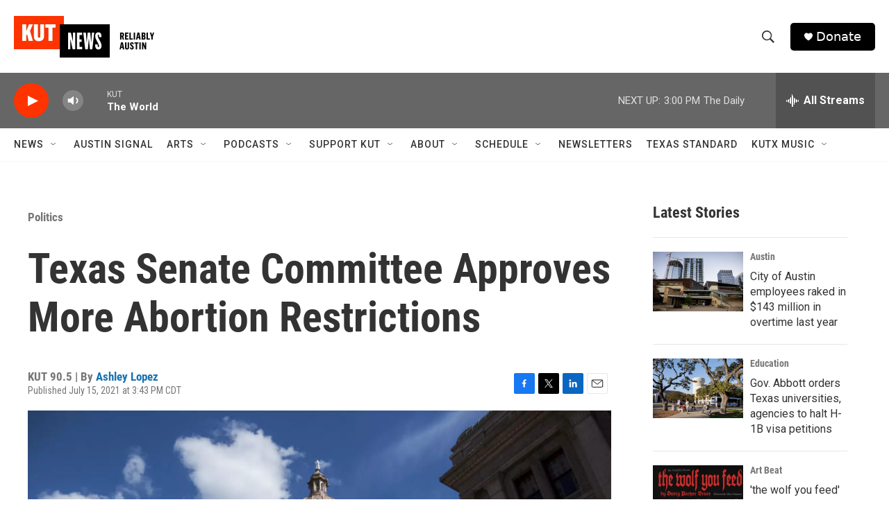

--- FILE ---
content_type: text/html; charset=utf-8
request_url: https://www.google.com/recaptcha/api2/aframe
body_size: 267
content:
<!DOCTYPE HTML><html><head><meta http-equiv="content-type" content="text/html; charset=UTF-8"></head><body><script nonce="mkOqYNxuVG_lEgsin1hqGg">/** Anti-fraud and anti-abuse applications only. See google.com/recaptcha */ try{var clients={'sodar':'https://pagead2.googlesyndication.com/pagead/sodar?'};window.addEventListener("message",function(a){try{if(a.source===window.parent){var b=JSON.parse(a.data);var c=clients[b['id']];if(c){var d=document.createElement('img');d.src=c+b['params']+'&rc='+(localStorage.getItem("rc::a")?sessionStorage.getItem("rc::b"):"");window.document.body.appendChild(d);sessionStorage.setItem("rc::e",parseInt(sessionStorage.getItem("rc::e")||0)+1);localStorage.setItem("rc::h",'1769547104135');}}}catch(b){}});window.parent.postMessage("_grecaptcha_ready", "*");}catch(b){}</script></body></html>